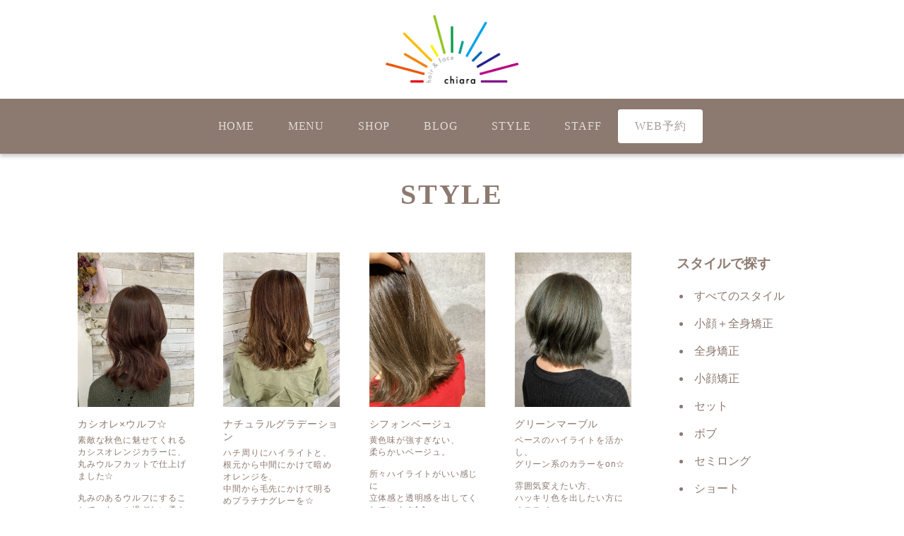

--- FILE ---
content_type: text/html; charset=UTF-8
request_url: https://chiara.jp/archives/style_category/medium
body_size: 7822
content:
<!DOCTYPE html>
<html lang="ja"
	itemscope 
	itemtype="http://schema.org/WebSite" 
	prefix="og: http://ogp.me/ns#"  class="no-js">
<head>
	<meta charset="UTF-8">
	<meta name="viewport" content="width=device-width, initial-scale=1">
	<title>ミディアム｜chiara（キアラ）｜兵庫県姫路市の美容室</title>
	<link rel="stylesheet" href="https://chiara.jp/wp/wp-content/themes/allinone_b/style.css?1.02">
	
		
<script src="//ajax.googleapis.com/ajax/libs/jquery/1.11.1/jquery.min.js"></script>
<script src="https://maps.googleapis.com/maps/api/js?key=AIzaSyBwOitZlCZcVEj1UeWLSFJwJ2Golc3K5jE"></script>
<script type="text/javascript" src="https://chiara.jp/wp/wp-content/js/gmap.js"></script>
<script type="text/javascript" src="https://chiara.jp/wp/wp-content/js/jquery.colorbox.js"></script>
<script type="text/javascript" src="https://chiara.jp/wp/wp-content/js/ofi.min.js"></script>
<script>
	$(document).ready(function(){
		//URLのハッシュ値を取得
		var urlHash = location.hash;
		//ハッシュ値があればページ内スクロール
		if(urlHash) {
			//スクロールを0に戻す
			$('body,html').stop().animate({scrollTop:0}, 5);
		};
	});
	$(window).load(function(){
		//URLのハッシュ値を取得
		var urlHash = location.hash;
		//ハッシュ値があればページ内スクロール
		if(urlHash) {
			setTimeout(function () {
				//ロード時の処理を待ち、時間差でスクロール実行
				scrollToAnker(urlHash) ;
			}, 100);
		};
	});
	//通常のクリック時
	$(function(){
		$('a[href^=#]').click(function(e) {
			//ページ内リンク先を取得
			href = $(this).attr("href")
			href = href.substr(href.indexOf('#'));
			//リンク先が#か空だったらhtmlに
			var hash = href == "#" || href == "" ? 'html' : href;
			//スクロール実行
			scrollToAnker(hash);
			//リンク無効化
			e.preventDefault();
		});
	})
	//通常のクリック時
	$(function(){
		$('a[href*=#]').click(function(e) {
			var url = document.URL.replace(document.URL.substr(document.URL.indexOf('#')), "");
			var href = $(this).attr("href").replace($(this).attr("href").substr($(this).attr("href").indexOf('#')), "");
			if(href == url) {
				//ページ内リンク先を取得
				href = $(this).attr("href")
				href = href.substr(href.indexOf('#'));
				//リンク先が#か空だったらhtmlに
				var hash = href == "#" || href == "" ? 'html' : href;
				//スクロール実行
				scrollToAnker(hash);
				//リンク無効化
				e.preventDefault();
			};
		});
	})
	// 関数：スムーススクロール
	// 指定したアンカー(#ID)へアニメーションでスクロール
	function scrollToAnker(hash) {
		var target = $(hash);
		if(target[0]) {
			var position = target.offset().top - 100;
			$('body,html').stop().animate({scrollTop:position}, 500);
		}
	};

	$(document).ready(function(){
		$(".group").colorbox({rel:'group',maxWidth:'96%',maxHeight:'96%'});
		
		$(window).on('load scroll', function(){
			if( $(window).scrollTop() > 0 ) {
				$('#page_top').fadeIn();
				$('.site-header-main').addClass('scroll');
			} else {
				$('#page_top').fadeOut();
				$('.site-header-main').removeClass('scroll');
			}
		});
	});
</script>

<script>
//スマホメニューナビ
$(document).ready(function() {
	$('.menu-toggle, .site-header-menu').click(function () {
		$toggle = $('.site-header-main');
		$toggle.toggleClass('open');
		//$('.site-header-menu').animate({ width: 'toggle' });
		//$('.main-navigation').animate({ width: 'toggle' });
	});
});
$(function(){
	$('a[href="#submenu-toggle"]').click(function () {
		$index = $('a[href="#submenu-toggle"]').index(this);
		$('a[href="#submenu-toggle"]').each(function(i){
			if(i != $index) {
				$(this).next('.sub-menu').hide();
				$(this).removeClass('open');
			}
		})
		$(this).next('.sub-menu').slideToggle();
		$(this).toggleClass('open');
		return false;
	});
});
</script>
<script type="text/javascript" src="https://chiara.jp/wp/wp-content/js/jquery.flexslider-min.js"></script>
<script>
	$(function() {
		$('.flexslider').flexslider({
			animation: 'fade',
			controlNav: false,
			prevText:'<i class="ico icon-left-open-big"></i>',
			nextText:'<i class="ico icon-right-open-big"></i>',
			slideshowSpeed: 5000

		});
	});
</script>
<!-- Global site tag (gtag.js) - Google Analytics -->
<script async src="https://www.googletagmanager.com/gtag/js?id=UA-172734532-1"></script>
<script>
  window.dataLayer = window.dataLayer || [];
  function gtag(){dataLayer.push(arguments);}
  gtag('js', new Date());

  gtag('config', 'UA-172734532-1');
</script>
		
	<script type="text/javascript" src="https://chiara.jp/wp/wp-content/js/masonry.pkgd.min.js"></script>
	<script>
		jQuery(window).load(function(){
		$( '.home_main' ).masonry({
			itemSelector: '.home_block'
		 });
		});
	</script>
	
	
<!-- All in One SEO Pack 2.3.11.4 by Michael Torbert of Semper Fi Web Design[238,282] -->
<meta name="robots" content="noindex,follow" />

<link rel="canonical" href="https://chiara.jp/archives/style_category/medium" />
<!-- /all in one seo pack -->
<link rel='dns-prefetch' href='//s0.wp.com' />
<link rel='dns-prefetch' href='//maxcdn.bootstrapcdn.com' />
<link rel='dns-prefetch' href='//s.w.org' />
<link rel="alternate" type="application/rss+xml" title="chiara（キアラ）｜兵庫県姫路市の美容室 &raquo; ミディアム スタイル のフィード" href="https://chiara.jp/archives/style_category/medium/feed" />
		<script type="text/javascript">
			window._wpemojiSettings = {"baseUrl":"https:\/\/s.w.org\/images\/core\/emoji\/11\/72x72\/","ext":".png","svgUrl":"https:\/\/s.w.org\/images\/core\/emoji\/11\/svg\/","svgExt":".svg","source":{"concatemoji":"https:\/\/chiara.jp\/wp\/wp-includes\/js\/wp-emoji-release.min.js?ver=4.9.26"}};
			!function(e,a,t){var n,r,o,i=a.createElement("canvas"),p=i.getContext&&i.getContext("2d");function s(e,t){var a=String.fromCharCode;p.clearRect(0,0,i.width,i.height),p.fillText(a.apply(this,e),0,0);e=i.toDataURL();return p.clearRect(0,0,i.width,i.height),p.fillText(a.apply(this,t),0,0),e===i.toDataURL()}function c(e){var t=a.createElement("script");t.src=e,t.defer=t.type="text/javascript",a.getElementsByTagName("head")[0].appendChild(t)}for(o=Array("flag","emoji"),t.supports={everything:!0,everythingExceptFlag:!0},r=0;r<o.length;r++)t.supports[o[r]]=function(e){if(!p||!p.fillText)return!1;switch(p.textBaseline="top",p.font="600 32px Arial",e){case"flag":return s([55356,56826,55356,56819],[55356,56826,8203,55356,56819])?!1:!s([55356,57332,56128,56423,56128,56418,56128,56421,56128,56430,56128,56423,56128,56447],[55356,57332,8203,56128,56423,8203,56128,56418,8203,56128,56421,8203,56128,56430,8203,56128,56423,8203,56128,56447]);case"emoji":return!s([55358,56760,9792,65039],[55358,56760,8203,9792,65039])}return!1}(o[r]),t.supports.everything=t.supports.everything&&t.supports[o[r]],"flag"!==o[r]&&(t.supports.everythingExceptFlag=t.supports.everythingExceptFlag&&t.supports[o[r]]);t.supports.everythingExceptFlag=t.supports.everythingExceptFlag&&!t.supports.flag,t.DOMReady=!1,t.readyCallback=function(){t.DOMReady=!0},t.supports.everything||(n=function(){t.readyCallback()},a.addEventListener?(a.addEventListener("DOMContentLoaded",n,!1),e.addEventListener("load",n,!1)):(e.attachEvent("onload",n),a.attachEvent("onreadystatechange",function(){"complete"===a.readyState&&t.readyCallback()})),(n=t.source||{}).concatemoji?c(n.concatemoji):n.wpemoji&&n.twemoji&&(c(n.twemoji),c(n.wpemoji)))}(window,document,window._wpemojiSettings);
		</script>
		<style type="text/css">
img.wp-smiley,
img.emoji {
	display: inline !important;
	border: none !important;
	box-shadow: none !important;
	height: 1em !important;
	width: 1em !important;
	margin: 0 .07em !important;
	vertical-align: -0.1em !important;
	background: none !important;
	padding: 0 !important;
}
</style>
<link rel='stylesheet' id='hugeit-lightbox-css-css'  href='https://chiara.jp/wp/wp-content/plugins/lightbox/css/frontend/lightbox.css?ver=4.9.26' type='text/css' media='all' />
<link rel='stylesheet' id='sb_instagram_styles-css'  href='https://chiara.jp/wp/wp-content/plugins/instagram-feed/css/sb-instagram.min.css?ver=1.5.1' type='text/css' media='all' />
<link rel='stylesheet' id='sb-font-awesome-css'  href='https://maxcdn.bootstrapcdn.com/font-awesome/4.7.0/css/font-awesome.min.css' type='text/css' media='all' />
<link rel='stylesheet' id='jetpack-widget-social-icons-styles-css'  href='https://chiara.jp/wp/wp-content/plugins/jetpack/modules/widgets/social-icons/social-icons.css?ver=20170506' type='text/css' media='all' />
<link rel='stylesheet' id='jetpack_css-css'  href='https://chiara.jp/wp/wp-content/plugins/jetpack/css/jetpack.css?ver=6.2.5' type='text/css' media='all' />
<script type='text/javascript' src='https://chiara.jp/wp/wp-includes/js/jquery/jquery.js?ver=1.12.4'></script>
<script type='text/javascript' src='https://chiara.jp/wp/wp-includes/js/jquery/jquery-migrate.min.js?ver=1.4.1'></script>
<script type='text/javascript' src='https://chiara.jp/wp/wp-content/plugins/lightbox/js/frontend/froogaloop2.min.js?ver=4.9.26'></script>
<link rel='https://api.w.org/' href='https://chiara.jp/wp-json/' />
<link rel="EditURI" type="application/rsd+xml" title="RSD" href="https://chiara.jp/wp/xmlrpc.php?rsd" />
<link rel="wlwmanifest" type="application/wlwmanifest+xml" href="https://chiara.jp/wp/wp-includes/wlwmanifest.xml" /> 
<meta name="generator" content="WordPress 4.9.26" />

<link rel='dns-prefetch' href='//v0.wordpress.com'/>
<style type='text/css'>img#wpstats{display:none}</style><link rel="icon" href="https://chiara.jp/wp/wp-content/uploads/2020/07/cropped-favicon-32x32.jpg" sizes="32x32" />
<link rel="icon" href="https://chiara.jp/wp/wp-content/uploads/2020/07/cropped-favicon-192x192.jpg" sizes="192x192" />
<link rel="apple-touch-icon-precomposed" href="https://chiara.jp/wp/wp-content/uploads/2020/07/cropped-favicon-180x180.jpg" />
<meta name="msapplication-TileImage" content="https://chiara.jp/wp/wp-content/uploads/2020/07/cropped-favicon-270x270.jpg" />
	
</head>

<body class="archive tax-style_category term-medium term-8 wp-custom-logo drawer drawer--left page-%e3%82%ab%e3%82%b7%e3%82%aa%e3%83%acx%e3%82%a6%e3%83%ab%e3%83%95%e2%98%86">
<div id="page" class="site">
		<!-- ヘッダー -->
				<header id="masthead" class="site-header" role="banner">
			<div class="site-header-main">
				<!-- ロゴ・店舗名-->
				<div class="site-branding">
					
					<div class="header_logo">	
		<a href="https://chiara.jp/"><img src="https://chiara.jp/wp/wp-content/uploads/2018/05/logo.png" alt="chiara（キアラ）｜兵庫県姫路市の美容室" /></a>
</div>
					<!-- ナビゲーション -->
					<div class="sp_btn">
	<button id="menu-toggle" class="menu-toggle">MENU</button>
</div>

<div id="site-header-menu" class="site-header-menu">
	<nav id="site-navigation" class="main-navigation" role="navigation">
		<div class="menu-menu-container">
						<ul id="menu-menu" class="primary-menu"><li id="menu-item-14" class="foot_menu_item menu-item menu-item-type-post_type menu-item-object-page menu-item-home menu-item-14 osukina_class"><a href="https://chiara.jp/">HOME</a></li>
<li id="menu-item-474" class="menu-item menu-item-type-post_type menu-item-object-page menu-item-474 osukina_class"><a href="https://chiara.jp/menu">MENU</a></li>
<li id="menu-item-477" class="foot_menu_item menu-item menu-item-type-post_type menu-item-object-shops menu-item-477 osukina_class"><a href="https://chiara.jp/archives/shops/shop1">SHOP</a></li>
<li id="menu-item-25" class="menu-item menu-item-type-post_type menu-item-object-page current_page_parent menu-item-25 osukina_class"><a href="https://chiara.jp/blog">BLOG</a></li>
<li id="menu-item-26" class="menu-item menu-item-type-post_type menu-item-object-page menu-item-26 osukina_class"><a href="https://chiara.jp/style">STYLE</a></li>
<li id="menu-item-475" class="menu-item menu-item-type-post_type menu-item-object-page menu-item-475 osukina_class"><a href="https://chiara.jp/staff">STAFF</a></li>
<li id="menu-item-733" class="web_reserve reverse_color foot_menu_item menu-item menu-item-type-post_type menu-item-object-webreserve menu-item-733 osukina_class"><a target="_blank" href="https://beauty.hotpepper.jp/kr/slnH000703559/coupon/">WEB予約</a></li>
</ul> 
		</div>
	</nav><!-- .main-navigation -->
</div>
<div id="site-footer-menu" class="site-footer-menu">
	<nav id="site-navigation" class="main-navigation" role="navigation">
		<ul id="menu-menu" class="primary-menu"><li class="foot_menu_item menu-item menu-item-type-post_type menu-item-object-page menu-item-home menu-item-14 osukina_class"><a href="https://chiara.jp/">HOME</a></li>
<li class="menu-item menu-item-type-post_type menu-item-object-page menu-item-474 osukina_class"><a href="https://chiara.jp/menu">MENU</a></li>
<li class="foot_menu_item menu-item menu-item-type-post_type menu-item-object-shops menu-item-477 osukina_class"><a href="https://chiara.jp/archives/shops/shop1">SHOP</a></li>
<li class="menu-item menu-item-type-post_type menu-item-object-page current_page_parent menu-item-25 osukina_class"><a href="https://chiara.jp/blog">BLOG</a></li>
<li class="menu-item menu-item-type-post_type menu-item-object-page menu-item-26 osukina_class"><a href="https://chiara.jp/style">STYLE</a></li>
<li class="menu-item menu-item-type-post_type menu-item-object-page menu-item-475 osukina_class"><a href="https://chiara.jp/staff">STAFF</a></li>
<li class="web_reserve reverse_color foot_menu_item menu-item menu-item-type-post_type menu-item-object-webreserve menu-item-733 osukina_class"><a target="_blank" href="https://beauty.hotpepper.jp/kr/slnH000703559/coupon/">WEB予約</a></li>
</ul> 
	</nav><!-- .main-navigation -->
</div>					
				</div><!-- .site-header-main -->
			</div>	
					</header><!-- .site-header -->

	<div class="site-inner">
		<!-- スライドショー -->
				<div id="content" class="site-content clearfix">

	<h2 class="entry-title fadein">STYLE</h2>
	<div id="primary" class="content-area">
		<main id="main" class="site-main style_main">

								
								<ul class="style_list fadein">
					
					<li>
						<!--サムネイル画像-->
																		<div class="style_img">
							<a href="https://chiara.jp/wp/wp-content/uploads/2020/10/023764AA-33B8-4DF4-86C7-ECF7734E7D2B.jpeg" class="group">
							<img src="https://chiara.jp/wp/wp-content/uploads/2020/10/023764AA-33B8-4DF4-86C7-ECF7734E7D2B.jpeg" alt="カシオレ×ウルフ☆" class="lazy">
							</a>
						</div>
						
						<!--スタイル名-->
						<p class="style_title">カシオレ×ウルフ☆</p>

						<!--スタイル コメント-->
												<p class="style_comment">
							素敵な秋色に魅せてくれるカシスオレンジカラーに、丸みウルフカットで仕上げました☆<br />
<br />
丸みのあるウルフにすることで、クール過ぎない柔らかさを演出でき、深みのあるカシオレカラーで艶っぽい大人女子に♪♪						</p>
						
					</li>

					
					<li>
						<!--サムネイル画像-->
																		<div class="style_img">
							<a href="https://chiara.jp/wp/wp-content/uploads/2020/08/007E83E8-E503-4539-B065-1046C1B252FB.jpeg" class="group">
							<img src="https://chiara.jp/wp/wp-content/uploads/2020/08/007E83E8-E503-4539-B065-1046C1B252FB.jpeg" alt="ナチュラルグラデーション" class="lazy">
							</a>
						</div>
						
						<!--スタイル名-->
						<p class="style_title">ナチュラルグラデーション</p>

						<!--スタイル コメント-->
												<p class="style_comment">
							ハチ周りにハイライトと、<br />
根元から中間にかけて暗めオレンジを、<br />
中間から毛先にかけて明るめプラチナグレーを☆<br />
<br />
毛先ブリーチなしでも、色味や明るさを使い分けるだけで、ナチュラルにグラデーションカラーになります^ ^<br />
						</p>
						
					</li>

					
					<li>
						<!--サムネイル画像-->
																		<div class="style_img">
							<a href="https://chiara.jp/wp/wp-content/uploads/2020/08/D6A16062-52F2-4C3C-AE9B-10C828B9F4BD.jpeg" class="group">
							<img src="https://chiara.jp/wp/wp-content/uploads/2020/08/D6A16062-52F2-4C3C-AE9B-10C828B9F4BD.jpeg" alt="シフォンベージュ" class="lazy">
							</a>
						</div>
						
						<!--スタイル名-->
						<p class="style_title">シフォンベージュ</p>

						<!--スタイル コメント-->
												<p class="style_comment">
							黄色味が強すぎない、<br />
柔らかいベージュ。<br />
<br />
所々ハイライトがいい感じに<br />
立体感と透明感を出してくれています^ ^						</p>
						
					</li>

					
					<li>
						<!--サムネイル画像-->
																		<div class="style_img">
							<a href="https://chiara.jp/wp/wp-content/uploads/2020/08/25CA2A9F-3F0A-4BD6-A40B-5824FA5FC6B0.jpeg" class="group">
							<img src="https://chiara.jp/wp/wp-content/uploads/2020/08/25CA2A9F-3F0A-4BD6-A40B-5824FA5FC6B0.jpeg" alt="グリーンマーブル" class="lazy">
							</a>
						</div>
						
						<!--スタイル名-->
						<p class="style_title">グリーンマーブル</p>

						<!--スタイル コメント-->
												<p class="style_comment">
							ベースのハイライトを活かし、<br />
グリーン系のカラーをon☆<br />
<br />
雰囲気変えたい方、<br />
ハッキリ色を出したい方にオススメ♪						</p>
						
					</li>

					
				</ul>
						
			<!-- pager -->
			<div class="tablenav">
							</div>
			<!-- /pager -->

		</main><!-- .site-main -->

	</div><!-- .content-area -->
	
	<div class="gallery_side fl_r">
		<h3>スタイルで探す</h3>
		<ul> 
		<li class="cat-item"><a href="https://chiara.jp/style">すべてのスタイル</a></li>
			<li class="cat-item cat-item-58"><a href="https://chiara.jp/archives/style_category/%e5%b0%8f%e9%a1%94%ef%bc%8b%e5%85%a8%e8%ba%ab%e7%9f%af%e6%ad%a3" >小顔＋全身矯正</a>
</li>
	<li class="cat-item cat-item-57"><a href="https://chiara.jp/archives/style_category/%e5%85%a8%e8%ba%ab%e7%9f%af%e6%ad%a3" >全身矯正</a>
</li>
	<li class="cat-item cat-item-56"><a href="https://chiara.jp/archives/style_category/%e5%b0%8f%e9%a1%94%e7%9f%af%e6%ad%a3" >小顔矯正</a>
</li>
	<li class="cat-item cat-item-40"><a href="https://chiara.jp/archives/style_category/%e3%82%bb%e3%83%83%e3%83%88" >セット</a>
</li>
	<li class="cat-item cat-item-37"><a href="https://chiara.jp/archives/style_category/%e3%83%9c%e3%83%96" >ボブ</a>
</li>
	<li class="cat-item cat-item-36"><a href="https://chiara.jp/archives/style_category/%e3%82%bb%e3%83%9f%e3%83%ad%e3%83%b3%e3%82%b0" >セミロング</a>
</li>
	<li class="cat-item cat-item-7"><a href="https://chiara.jp/archives/style_category/short" >ショート</a>
</li>
	<li class="cat-item cat-item-8 current-cat"><a href="https://chiara.jp/archives/style_category/medium" >ミディアム</a>
</li>
	<li class="cat-item cat-item-9"><a href="https://chiara.jp/archives/style_category/long" >ロング</a>
</li>
		</ul>
	</div>

		</div><!-- .site-inner -->
	</div><!-- .site-content -->
		<div id="page_top"><a href="#page"><i class="fa fa-chevron-up"></i></a></div>
	<footer id="colophon" class="site-footer" role="contentinfo">
		<div class="site-info copyright">
			<span class="site-title">Copyright © chiara（キアラ）｜兵庫県姫路市の美容室 All Rights Reserved.</span>
		</div><!-- .site-info -->
	</footer><!-- .site-footer -->
    <script>
        objectFitImages('img.ofi');
    </script>
</div><!-- .site -->
	<div style="display:none">
	</div>
<script type='text/javascript' src='https://chiara.jp/wp/wp-content/plugins/lightbox/js/frontend/mousewheel.min.js?ver=1.0'></script>
<script type='text/javascript'>
/* <![CDATA[ */
var hugeit_resp_lightbox_obj = {"hugeit_lightbox_lightboxView":"view1","hugeit_lightbox_speed_new":"600","hugeit_lightbox_overlayClose_new":"true","hugeit_lightbox_loop_new":"true","hugeit_lightbox_fullwidth_effect":"false","hugeit_lightbox_thumbs":"false","hugeit_lightbox_showTitle":"true","hugeit_lightbox_showDesc":"false","hugeit_lightbox_showBorder":"false","hugeit_lightbox_imageframe":"frame_0","hugeit_lightbox_fullscreen_effect":"false","hugeit_lightbox_rightclick_protection":"true","hugeit_lightbox_arrows_hover_effect":"0","lightbox_open_close_effect":"0","hugeit_lightbox_view_info":"false"};
var hugeit_gen_resp_lightbox_obj = {"hugeit_lightbox_slideAnimationType":"effect_1","hugeit_lightbox_overlayDuration":"150","hugeit_lightbox_escKey_new":"false","hugeit_lightbox_keyPress_new":"false","hugeit_lightbox_arrows":"true","hugeit_lightbox_mouseWheel":"false","hugeit_lightbox_download":"false","hugeit_lightbox_showCounter":"false","hugeit_lightbox_nextHtml":"","hugeit_lightbox_prevHtml":"","hugeit_lightbox_sequence_info":"image","hugeit_lightbox_sequenceInfo":"of","hugeit_lightbox_width_new":"100","hugeit_lightbox_height_new":"100","hugeit_lightbox_videoMaxWidth":"790","hugeit_lightbox_slideshow_new":"false","hugeit_lightbox_slideshow_auto_new":"false","hugeit_lightbox_slideshow_speed_new":"2500","hugeit_lightbox_slideshow_start_new":"","hugeit_lightbox_slideshow_stop_new":"","hugeit_lightbox_watermark":"false","hugeit_lightbox_socialSharing":"false","hugeit_lightbox_facebookButton":"false","hugeit_lightbox_twitterButton":"false","hugeit_lightbox_googleplusButton":"false","hugeit_lightbox_pinterestButton":"false","hugeit_lightbox_linkedinButton":"false","hugeit_lightbox_tumblrButton":"false","hugeit_lightbox_redditButton":"false","hugeit_lightbox_bufferButton":"false","hugeit_lightbox_diggButton":"false","hugeit_lightbox_vkButton":"false","hugeit_lightbox_yummlyButton":"false","hugeit_lightbox_watermark_text":"WaterMark","hugeit_lightbox_watermark_textColor":"ffffff","hugeit_lightbox_watermark_textFontSize":"30","hugeit_lightbox_watermark_containerBackground":"000000","hugeit_lightbox_watermark_containerOpacity":"90","hugeit_lightbox_watermark_containerWidth":"300","hugeit_lightbox_watermark_position_new":"9","hugeit_lightbox_watermark_opacity":"70","hugeit_lightbox_watermark_margin":"10","hugeit_lightbox_watermark_img_src_new":"https:\/\/chiara.jp\/wp\/wp-content\/plugins\/lightbox\/images\/No-image-found.jpg","hugeit_lightbox_watermark_container_bg_color":"rgba(0,0,0,0.9)"};
var hugeit_resp_lightbox_plugins_url = "https:\/\/chiara.jp\/wp\/wp-content\/plugins\/lightbox\/images\/image_frames\/";
/* ]]> */
</script>
<script type='text/javascript' src='https://chiara.jp/wp/wp-content/plugins/lightbox/js/frontend/lightbox.js?ver=1.0'></script>
<script type='text/javascript'>
/* <![CDATA[ */
var lightbox_type = "new_type";
var ajaxUrl = "https:\/\/chiara.jp\/wp\/wp-admin\/admin-ajax.php";
/* ]]> */
</script>
<script type='text/javascript' src='https://chiara.jp/wp/wp-content/plugins/lightbox/js/frontend/custom.js?ver=1.0'></script>
<script type='text/javascript'>
/* <![CDATA[ */
var sb_instagram_js_options = {"sb_instagram_at":"4015629396.3a81a9f.6654de2bb6c741bda914213689e8ccc8"};
/* ]]> */
</script>
<script type='text/javascript' src='https://chiara.jp/wp/wp-content/plugins/instagram-feed/js/sb-instagram.min.js?ver=1.5.1'></script>
<script type='text/javascript' src='https://s0.wp.com/wp-content/js/devicepx-jetpack.js?ver=202603'></script>
<script type='text/javascript' src='https://chiara.jp/wp/wp-includes/js/wp-embed.min.js?ver=4.9.26'></script>
<script type='text/javascript' src='https://stats.wp.com/e-202603.js' async='async' defer='defer'></script>
<script type='text/javascript'>
	_stq = window._stq || [];
	_stq.push([ 'view', {v:'ext',j:'1:6.2.5',blog:'156728329',post:'0',tz:'9',srv:'chiara.jp'} ]);
	_stq.push([ 'clickTrackerInit', '156728329', '0' ]);
</script>
</body>
</html>


--- FILE ---
content_type: text/html; charset=UTF-8
request_url: https://chiara.jp/wp/wp-admin/admin-ajax.php
body_size: 13
content:
["","","",""]

--- FILE ---
content_type: text/css
request_url: https://chiara.jp/wp/wp-content/themes/allinone_b/style.css?1.02
body_size: 941
content:
/*
Theme Name: テーマB
Author: exceed system
Description: 枠で囲まれたエリアが画面上に配置されるテーマになります。
Version: 1.0
*/
@import url(../common.css);
@import url(../../css/colorbox.css);
@import url(../../css/flexslider.css);
@import url(../../css/font-awesome.min.css);
@import url(../../css/ico.css);

body {
	color: #8c796f;
}

.reverse_color {
	background-color: #8c796f;
	color: #fff;
}

.header_logo {
	margin-top: 20px;
	margin-bottom: 20px;
}

/* -----------------------------------

	ナビゲーション

----------------------------------- */
.menu-menu-container {
	background-color: currentColor;
    box-shadow: 0 4px 5px rgba(0, 0, 0, 0.2);	
	padding: 15px 0;
}

ul.primary-menu li a {
	opacity: 0.75;
	font-size: 16px;
}

.site-header-menu ul.primary-menu li:not(.web_reserve) {
	color: #FFF;
}

.site-header-menu ul.primary-menu li.reverse_color {
	background-color: #fff;
	color: #8c796f;
}
/* -----------------------------------

	レイアウト

----------------------------------- */

.home .content-area {
	max-width: 1200px;
	margin: 40px auto 80px;
}

/* -----------------------------------

	トップページ

----------------------------------- */

.home_block {
    border: 3px double;
    border-radius: 10px;
    font-size: 13px;
    line-height: 1.3em;
    margin-bottom: 3%;
    margin-left: 1.5%;
    margin-right: 1.5%;
    padding: 3%;
	width: 39.8%;
}

.home .shop_img {
	width: 100%;
}

.home .shop_info {
	width: 100%;
}

.facebook {
	max-width: 100%;
	min-height: 680px;
}


.top_title {
	font-size: 24px;
	margin-top: 0;
}

@media screen and (max-width: 768px) {
	
	.home_block {
		width: 90%;
	}
	
	.header_logo {
		margin-top: 0;
		margin-bottom: 0;
	}
	
	.top_title {
		font-size: 20px;
		margin-top: 10px;
	}
	
	/*
	.main-navigation {
		display: none;
	}
	
	.shop_img {
		width: 100%;
		text-align: center;
	}
	
	.shop_info {
		width: 100%;
	}
	
	.top_blog {
		width: 90%;
	}
	
	.facebook {
		width: 90%;
	}*/
	

	.menu-menu-container {
		padding: 0;
	}
	
}


--- FILE ---
content_type: text/css
request_url: https://chiara.jp/wp/wp-content/themes/common.css
body_size: 6178
content:

body {
	margin: 0;
	
	font-family: "メイリオ", Meiryo, "ヒラギノ角ゴ Pro W3", "Hiragino Kaku Gothic Pro",  "ＭＳ Ｐゴシック", "MS PGothic", sans-serif;
}

img {
	max-width: 100%;
	height: auto;
}

table {
	border-spacing: 0;
	table-layout: fixed;
}

a {
	color: inherit;
}

a:hover {
	opacity: 0.7;
}

.fl_l {
	float: left;
}

.fl_r {
	float: right;
}

.clear {
	clear: both;
}

.clearfix:after {
	content: "";
	clear: both;
	display: block;
	height: 0;
	visibility: hidden;
}

.d_sp {
	display: none;
}

.alignleft {
	display: inline;
	float: left;
	margin-right: 1.5em;
}
.alignright {
	display: inline;
	float: right;
	margin-left: 1.5em;
}
.aligncenter {
	clear: both;
	display: block;
	margin: 0 auto;
}

p {
	margin: 10px 0;
}

li {
	margin-bottom: 0.5em;
}

.ib {
	display: inline-block;
}

.main_color {
	color: #000;
	background-color: #fff;
}

.reverse_color {
	color: #fff;
	background-color: #000;
}


/* -----------------------------------

	レイアウト

----------------------------------- */

.site-inner {
	margin: 0 auto;
	padding: 0 5%;
	max-width: 1320px;
	position: relative;
}

#main .post:last-child {
	border: none;
}

.entry-title {
	font-family: "游明朝",YuMincho,"ヒラギノ明朝 ProN W3","Hiragino Mincho ProN","HG明朝E","ＭＳ Ｐ明朝","ＭＳ 明朝",serif;
	font-size: 2.5rem;
	line-height: 1.225;
	margin-bottom: 1.05em;
	text-align: center;
	letter-spacing: 0.07em;
}

.top_title {
	font-family: "游明朝",YuMincho,"ヒラギノ明朝 ProN W3","Hiragino Mincho ProN","HG明朝E","ＭＳ Ｐ明朝","ＭＳ 明朝",serif;
	text-align: center;
	letter-spacing: 0.05em;
	margin-bottom: 25px;
}

/* -----------------------------------

	ヘッダー

----------------------------------- */

.header_logo {
	margin-top: 30px;
	font-weight: bold;
	font-size: 20px;
}

.header_logo a {
	text-decoration: none;
	display: flex;
	align-items: center;
	justify-content: center;
	height: 100%;
}

.header_logo a img {
	max-width: 200px;
}

.header-image .flex-direction-nav a {
	height: 50px;
}

.header-image {
	font-size: 0;
	overflow: hidden;
	text-align: center;
}

.header-image img {
	width: 100%;
}

.header-image.flexslider {
	border-radius: 0;
	background: none;
	margin-bottom: 55px;
}

.header-image.flexslider .slides img {
	border-radius: 0;
	display: inline-block;
    width: auto;
}

.site-branding {
	text-align: center;
}

.menu-toggle {
	display: none;
}

.site-footer-menu {
	display: none;
}

/* -----------------------------------

	ナビゲーション

----------------------------------- */
ul.primary-menu ,
ul.sub-menu {
	padding: 0;
	list-style: none;
	text-align: center;
	font-size: 0;
}

ul.primary-menu>li {
	display: inline-block;
	vertical-align: top;
	position: relative;
}

ul.primary-menu>li a ,
.web_reserve>a {
	font-family: "游明朝",YuMincho,"ヒラギノ明朝 ProN W3","Hiragino Mincho ProN","HG明朝E","ＭＳ Ｐ明朝","ＭＳ 明朝",serif;
	text-decoration: none;
	display: block;
	padding: 0.8em 1.5em;
	font-size: 20px;
	letter-spacing: 0.05em;
	line-height: 1.4;
	white-space: nowrap;
}

.web_reserve {
	border-radius: 4px;
}

ul.sub-menu {
	display: none;
	position: absolute;
	top: 100%;
	left: 0;
	right: 0;
	z-index: 9;
}

.site-footer-menu ul.sub-menu {
	top: auto;
	bottom: 100%;
}

ul.sub-menu>li {
	background-color: rgba(255,255,255,0.75);
}

ul.sub-menu>li>a {
	font-size: 16px;
	padding-left: 0;
	padding-right: 0;
}

a[href="#submenu-toggle"] {
	position: relative;
    z-index: 10;
}

a[href="#submenu-toggle"]::after {
	content:"\f107";
	font-family: FontAwesome;
	font-size: 1.2em;
	line-height: 2.5;
	display: block;
	position: absolute;
	top: 0;
	right: 0.4em;
	transition: 0.5s;
	transform-origin: center;
}

a[href="#submenu-toggle"].open::after {
	transform: rotateX(180deg);
}

.site-footer-menu a[href="#submenu-toggle"]::after {
	content:"\f106";
	line-height: 50px;
}

/* -----------------------------------

	フッター

----------------------------------- */
#page_top {
	display: none;
	font-size: 32px;
	position: fixed;
	bottom: 20px;
	right: 10px;
	z-index: 999;
}

footer {
	clear: both;
	margin-top: 60px;
}

.copyright {
	display: block;
    font-size: 11px;
    margin-bottom: 10px;
    opacity: 0.7;
    text-align: center;
    width: 100%;
}

/* -----------------------------------

	トップページ

----------------------------------- */

/* コンセプト */
.top_concept {
	margin-bottom: 90px;
}

.top_concept p {
	text-align: center;
	line-height: 2em;
	letter-spacing: 0.05em;
}


/* キャンペーン */
.top_campagin {
	max-width: 600px;
	margin: 0 auto 80px;
}

.campaign_content {
	max-height: 50vh;
	overflow-y: auto;
}

.top_campagin p {
	font-size: 14px;
	line-height: 1.4em;
}

.top_blog_img {
	float: left;
	width: 30%;
	margin-right: 4%;
}

/* トップブログ */
.top_blog_article {
	border-bottom: 1px dotted;
	padding-bottom: 10px;
	margin-bottom: 15px;
	overflow: hidden;
}

.blog_thumb {
	float: left;
	margin: 0;
	margin-right: 12px;
}

.post .post-meta {
	font-size: 13px;
}

.top_blog {
	text-align: left;
}

.top_blog dl dt {
	font-size: 12px;
	opacity: 0.7;
	}
	
.top_blog dl dd {
	overflow: hidden;
	border-bottom: 1px dotted;
	padding-bottom: 15px;
	margin-left: 0;
	margin-bottom: 5px;
	font-size: 13px;
}

.top_blog_title {
	font-size: 16px;
	display: block;
	margin: 5px 0 0;
}

.top_blog_title a {
	text-decoration: none;
}

.top_blog .blog_thumb {
	width: 120px;
}

.top_blog .blog_thumb img {
	margin-top: 13px;
}

.top_calendar {
    max-width: 860px;
    margin: 0 auto 5.25em;
}

/* 店舗情報 */
.shop_content {
	max-width: 860px;
	margin: 0 auto 100px;
}

.shop_list {
	margin: 0;
	padding-left: 0;
	list-style: none;
}

.shop_list>li {
	margin-bottom: 50px;
	display: flex;
	align-items: flex-start;
	justify-content: space-between;
	flex-wrap: wrap;
}

.shop_img {
	text-align: center;
}
.shop_img img {
	max-width: 280px;
	margin-bottom: 15px;
}

table.shop_data {
	border: none;
	width: 100%;
}

table.shop_data th ,
table.shop_data td {
	border-bottom: 1px dotted;
}

table.shop_data th {
	width: 8em;
	padding: 7px;
	text-align: left;
}

table.shop_data th>.en {
    display: none;
}

table.shop_data td {
	padding: 7px;
}

table.shop_data td p:first-child {
	margin-top: 0;
}
table.shop_data td p:last-child {
	margin-bottom: 0;
}

.detail_btn {
	border: 1px solid;
	width: 200px;
	margin: 12px auto;
}

.detail_btn a {
	display: block;
	text-align: center;
	text-decoration: none;
	font-size: 16px;
	line-height: 1.6;
	padding: 0.5em 0;
	position: relative;
}

.detail_btn a::after {
	content: "\f105";
	font-family: FontAwesome;
	font-size: 24px;
	line-height: 0.75;
	display: block;
	position: absolute;
	top: calc(50% - 12px);
	right: 10px;
}
/* facebook */
.facebook {
	width: 40%;
	text-align: center;
}

.top_blog {
	width: 50%;
}

/* フリーエリア */
.top_freearea {
    margin: 0 auto 80px;
    max-width: 600px;
}

.front_instagram {
	margin-top: 70px;
}

/* -----------------------------------

	店舗情報

----------------------------------- */

.shop_main_img {
	margin-bottom: 100px;
	text-align: center;
}

.shop_img {
	width: 48%;
}

.shop_img img {
	max-width: 100%;
}

.shop_info {
	width: 48%;
}

.shop_map {
	margin-top: 20px;
}

.acf-map {
   width: 100%;
   height: 400px;
   border: #ccc solid 1px;
   margin: 20px 0;
	box-sizing: border-box;
}

.shop_map iframe {
	width: 100%;
}

.gallery .gallery-item a {
	padding: 4%;
	display: block;
}

.gallery .gallery-item img {
	border: none !important;
}

.other_shop_list {
	list-style: none;
	padding-left: 0;
	margin: 0;
	display: flex;
	flex-wrap: wrap;
	justify-content: space-between;
}

.other_shop_list li {
	width: 23.5%;
}

.other_shop_list li:nth-child(4n+2):last-child {
	margin-right: 51%;
}

.other_shop_list li:nth-child(4n+3):last-child {
	margin-right: 25.5%;
}

.other_shop_list li a {
	display: block;
	text-decoration: none;
	font-size: 14px;
}

/* -----------------------------------

	スタッフ

----------------------------------- */
ul.staff_list {
	list-style: none;
	display: flex;
	justify-content: center;
	flex-wrap: wrap;
	padding: 0;
}

ul.staff_list>li {
	vertical-align: top;
	letter-spacing: 0.05em;
	margin-bottom: 40px;
	text-align: center;
	width: 40%;
	margin: 0 5% 4%;
}

ul.staff_list.col3>li {
	width: 27%;
	margin: 0 3% 4%;
}

ul.staff_list.col3>li:nth-child(3n+1):last-child {
	margin-right: 70%;
}

ul.staff_list.col3>li:nth-child(3n+2):last-child {
	margin-right: 37%;
}

ul.staff_list>li span {
	margin: 0 0.5em;
	display: inline-block;
}

.staff_title {
	font-size: 16px;
	margin-bottom: 5px;
}

.staff_img {
	overflow: hidden;
}

.staff_img img {
	width: 100%;
	max-width: 200px;
}

.staff_name_en {
	font-size: 12px;
	opacity: 0.75;
	margin-top: 5px;
	margin-bottom: 10px;
}

.staff_job {
	margin-bottom: 10px;
}

.staff_comment {
	margin-bottom: 15px;
	font-size: 14px;
	line-height: 1.5em;
	text-align: left;
}

ul.sns_icon {
	padding: 0;
	text-align: left;
	letter-spacing: -0.4em;
	margin: 0;
}

ul.sns_icon li {
	display: inline-block;
	vertical-align: top;
	margin-right: 14px;
	margin-bottom: 7px;
	width: auto;
	margin-left: 0;
}
/* ------------------------------------------

	メニュー

   ------------------------------------------ */

.page-menu #main,
.post-type-archive-menu_list #main {
	margin: 0 auto 80px;
	max-width: 700px;	
}

.page-menu table,
.post-type-archive-menu_list table {
	width: 100%;
	border: none;
}

.page-menu table th,
.page-menu table td,
.post-type-archive-menu_list table th,
.post-type-archive-menu_list table td {
	border-bottom: 1px dotted;
}

.page-menu table th,
.post-type-archive-menu_list table th {
	padding: 10px;
}

.page-menu table td,
.post-type-archive-menu_list table td {
	padding: 10px;
}

.page-menu .menu_title,
.post-type-archive-menu_list .menu_title {
	text-align: center;
	margin-bottom: 7px;
	font-size: 1.5em;
}

.page-menu .menu_title .menu_description,
.post-type-archive-menu_list .menu_title .menu_description {
	font-size: 0.6em;
	font-weight: normal;
	color: #848484;
	display: block;
	margin: 0 0.5em;
	vertical-align: baseline;
	line-height: 1.37em;
}

.page-menu table th,
.post-type-archive-menu_list table th {
	text-align: left;
}

.page-menu table td,
.post-type-archive-menu_list table td {
	text-align: right;
	min-width: 140px;
}

.page-menu table,
.post-type-archive-menu_list table {
	margin-bottom: 50px;
}

.menu_s {
	display: block;
	font-size: 12px;
	color: #848484;
	font-weight: normal;
}

.menu_s p:first-child {
	margin-top: 0;
}

.menu_s p:last-child {
	margin-bottom: 0;
}

.menu_option {
	display: inline-block;
}

.menu_price_txt {
	display: inline-block;
}


.menu_detail_l_up th,
.menu_detail_l_up td {
	border-bottom:  none !important;
	padding-bottom: 0 !important;
}

.menu_detail_l_down td {
	text-align: left !important;
}

.menu_detail_l_down table {
	margin: 0 !important;
}

.menu_detail_l_down table th,
.menu_detail_l_down table td {
	border-bottom:  none !important;
}

/* -----------------------------------

	ヘアスタイルギャラリー

----------------------------------- */

.page-style .site-content,
.tax-style_category .site-content {
	max-width: 1200px;
	margin-left: auto;
	margin-right: auto;
	padding-left: 4%;
	padding-right: 4%;
}

.page-style .content-area,
.tax-style_category .content-area {
	width: 74%;
	float: left;
}

.gallery_side {
	width: 20%;
}

.gallery_side ul {
	padding-left: 20px;
}

.gallery_side ul li {
	margin-right: 4%;
	padding: 5px;	
}

.gallery_side ul a {
	text-decoration: none;
}

ul.style_list {
	list-style: none;
	text-align: left;
	letter-spacing: -0.4em;
	padding: 0;
}

ul.style_list li {
	display: inline-block;
	letter-spacing: 0.05em;
	margin-bottom: 20px;
	margin-right: 5.3%;
	vertical-align: top;
	width: 21%;
}

ul.style_list li:nth-child(4n) {
	margin-right: 0;
}

.style_title {
	font-size: 14px;
	margin-top: 12px;
	margin-bottom: 5px;
}

.style_comment {
	margin-top: 5px;
	font-size: 12px;
}

.ready_txt {
	margin-left: 35%;
}

/* -----------------------------------

	ブログ

----------------------------------- */

.blog .site-content,
.single-post .site-content,
.date .site-content,
.category .site-content,
.category .site-content {
	max-width: 1100px;
	margin-left: auto;
	margin-right: auto;
}

.blog .content-area,
.single-post .content-area,
.date .content-area,
.category .content-area {
	width: 70%;
	float: left;
}

.blog .sidebar,
.single-post .sidebar,
.date .sidebar,
.category .sidebar,
.single-campaigns .sidebar {
	width: 25%;
	float: right;
}

.blog .post h2 a,
.single-post .post h2 a,
.date .post h2 a,
.category .post h2 a,
.single-campaigns .post h2 a,
#main .hentry h2 a {
	text-decoration: none;
}

#main .post,
#main .hentry {
	overflow: hidden;
	border-bottom: 1px dotted;
	padding-bottom: 15px;
	margin-bottom: 10px;
}

.post table {
	max-width: 100%;
}


.nav-previous .post-title {
	font-size: 14px;
}

.gallery {
	clear: both;
}

.gallery-item {
	font-size: 13px;
}

#content .gallery {
	display: flex;
	justify-content: flex-start;
	flex-wrap: wrap;
}

#content dl.gallery-item {
	width: 24%;
	margin-right: 1%;
	float: none;
}


.tablenav {
	text-align: center;
	margin-top: 50px;
}

.tablenav a,
.tablenav span {
	display: inline-block;
	border: 1px solid #CCC;
	padding: 5px 10px;
	color: #666;
	border-radius: 2px;
}

.tablenav a {
	text-decoration: none;
}

.tablenav span.current {
	border: none;
	background-color: #999;
	color: #FFF;
}

.tablenav a.next,
.tablenav a.prev {
	border: none;
}
/* -----------------------------------

	リクルート

----------------------------------- */

.recruit_info {
	max-width: 600px;
	margin: 0 auto;
}

.recruit_top_concept {
	margin-bottom: 60px;
	margin-top: 50px;
}

table.recruit_data th {
	padding: 15px 15px 15px 0;;
	vertical-align: top;
	border-bottom: 1px dotted;
	text-align: left;
	min-width: 100px;
}

table.recruit_data td {
	padding: 15px;
	vertical-align: top;
	border-bottom: 1px dotted;
}

table.recruit_data td p {
	margin-top: 0;
}

table.recruit_data td p:last-child {
	margin-bottom: 0;
}

@media screen and (max-width: 860px) {
	.flexslider:hover .flex-direction-nav .flex-nav-prev .flex-prev ,
	.flex-direction-nav .flex-nav-prev .flex-prev {
		opacity: 0;
		left: -50px;
	}
	.flexslider:hover .flex-direction-nav .flex-nav-next .flex-next ,
	.flex-direction-nav .flex-nav-next .flex-next {
		opacity: 0;
		right: -50px;
	}
}
@media screen and (max-width: 768px) {

	.fl_l,
	.fl_r {
		float: none;
	}
	
	.d_sp {
		display: block;
	}
	
	.site-header-main {
		box-shadow: 0 0 5px 0 rgba(0,0,0,0.3);
		width: 100%;
		height: 58px;
		position: fixed;
		top: 0;
		left: 0;
		z-index: 9999;
	}
	
	.site-header-main::before {
		content: "";
		display: block;
		width: 100%;
		background-color: #fff;
		opacity: 0.3;
		position: absolute;
		top: 0;
		bottom: 0;
		left: 0;
		z-index: -1;
		transition: 0.5s;
	}
	
	.site-header-main.scroll::before {
		opacity: 0.75;
	}
	
	.header_logo {
		margin: 0;
		position: absolute;
		top: 5px;
		bottom: 5px;
		left: 0;
		right: 0;
	}
	
	.header_logo img {
		max-width: 200px;
		max-height: 100%;
	}
	
	.sp_btn {
		line-height: 1;
		height: 100%;
	}
	
	.menu-toggle {
		display: inline-block;
		font-size: 10px;
		line-height: 1;
		width: 42px;
		color: #999;
		background: linear-gradient(transparent 14px, currentColor 14px, currentColor 16px, transparent 16px) no-repeat center rgba(255,255,255,0.8);
		background-size: 28px 100%;
		padding: 28px 0 2px;
		border: 1px solid #999;
		border-radius: 5px;
		cursor: pointer;
		position: absolute;
		top: 50%;
		right: 5px;
		z-index: 2;
		outline: none;
		transform: translateY(-50%);
		transition: 0.5s;
	}
	
	.site-header-main.open .menu-toggle {
		background-image: none;
		right: calc(50vw + 5px);
	}
	
	.menu-toggle::before, .menu-toggle::after {
		content: "";
		width: 28px;
		height: 2px;
		background-color: currentColor;
		position: absolute;
		left: 6px;
		transform-origin: center;
		transition: 0.5s;
	}
	
	.menu-toggle::before {
		top: 6px;
	}
	
	.menu-toggle::after {
		top: 22px;
	}
	
	.site-header-main.open .menu-toggle::before {
		top: 14px;
		transform: rotate(45deg);
	}
	
	.site-header-main.open .menu-toggle::after {
		top: 14px;
		transform: rotate(-45deg);
	}
	
	ul.primary-menu>li a ,
	.web_reserve>a {
		font-size: 14px;
	}
	
	ul.primary-menu>li.web_reserve {
		border-radius: 0;
	}
	
	.site-header-menu {
		width: 0;
		height: 100vh;
		opacity: 0;
		position: absolute;
		top: 0;
		right: 0;
		transition: 0.5s;
		z-index: 1;
	}
	
	.site-header-menu::before {
		content: "";
		display: block;
		width: 100%;
		background-color: #000;
		opacity: 0.75;
		position: absolute;
		top: 0;
		bottom: 0;
		left: 0;
		z-index: -1;
	}
	
	.site-header-main.open .site-header-menu {
		width: 100vw;
		opacity: 1;
	}
	
	.main-navigation::before {
		content: "";
		display: block;
		width: 100%;
		background-color: #fff;
		opacity: 0.9;
		position: absolute;
		top: 0;
		bottom: 0;
		left: 0;
		z-index: -1;
	}
	
	.site-header-menu .main-navigation {
		width: 0;
		opacity: 0;
		position: absolute;
		top: 0;
		bottom: 52px;
		right: 0;
		transition: 0.5s;
		overflow-y: auto;
	}
	
	.site-header-main.open .site-header-menu .main-navigation {
		width: 50vw;
		opacity: 1;
	}
	
	.site-header-menu ul.primary-menu>li {
		display: list-item;
	}
	
	.site-header-menu ul.primary-menu>li:not(:last-child) ,
	.site-footer-menu ul.sub-menu>li {
		border-bottom: 1px dashed #ccc;
	}
	
	.site-header-menu ul.sub-menu>li {
		border-top: 1px dashed #ccc;
	}
	
	.site-header-menu ul.sub-menu {
		position: static;
	}
	
	.site-footer-menu {
		display: block;
		width: 100%;
		position: fixed;
		bottom: 0;
		left: 0;
		z-index: 999;
	}
	
	.site-footer-menu .main-navigation {
		box-shadow: 0 0 5px 0 rgba(0,0,0,0.3);
		opacity: 0.8;
	}
	
	.site-footer-menu .main-navigation ul.primary-menu {
		display: flex;
		justify-content: space-between;
	}
	
	.site-footer-menu .main-navigation ul.primary-menu>li {
		flex-grow: 1;
	}
	
	.site-footer-menu .main-navigation ul.primary-menu>li:not(:last-child) {
		border-right: 1px solid #ccc;
	}
	
	.site-footer-menu .main-navigation ul.primary-menu>li:not(.foot_menu_item) {
		display: none;
	}
	
	.site-footer-menu .main-navigation ul.primary-menu>li a {
		font-size: 12px;
		padding: 1.5em 0;
	}
	
	.site-footer-menu ul.sub-menu {
		box-shadow: 0 0 5px 0 rgba(0,0,0,0.3);
		z-index: -1;
	}
	
	.site-footer-menu ul.sub-menu>li {
		background-color: #fff;
	}
	#page_top {
		font-size: 24px;
		bottom: 65px;
	}
	
	footer {
		margin-bottom: 55px;
	}
	
	body:not(.home) .site-content {
	}
	
	.site-header {
		padding-top: 58px;
	}

    .shop_list>li {
        display: list-item;
    }

	.shop_img {
		width: 100%;
		text-align: center;
	}
	
	.shop_info {
		width: 100%;
	}

	.detail_btn>a {
		font-size: 14px;
	}
	
	.top_blog {
		width: 100%;
	}
	
	.facebook {
		width: 100%;
		margin-bottom: 60px;
	}
	
	.blog .content-area, .single-post .content-area, .date .content-area, .category .content-area {
		float: none;
		width: 92%;
		padding-left: 4%;
		padding-right: 4%;
	}
	
	.blog .sidebar, .single-post .sidebar, .date .sidebar, .category .sidebar {
   		float: none;
		width: 92%;
		padding-left: 4%;
		padding-right: 4%;
	}
	
	ul.style_list li {
		width: 29.7%;
	}
	
	ul.style_list li:nth-child(4n) {
		margin-right: 5.3%;
	}
	
	ul.style_list li:nth-child(3n) {
		margin-right: 0;
	}
	
	.page-style .content-area,
	.tax-style_category .content-area {
		width: 92%;
		padding-left: 4%;
		padding-right: 4%;
		float: none;
	}

	.gallery_side {
		width: 92%;
		padding-left: 4%;
		padding-right: 4%;
	}
	
	.staff_list ul.sns_icon {
		text-align: left;
	}
	
	.staff_list ul.sns_icon li {
		width: auto;
		display: inline-block;
		margin-right: 12px;
		
	}
	
	.ready_txt {
		margin-left: 0;
	}
	
	.menu_detail_l_down table td:nth-child(1) {
		padding-bottom: 0 !important;
	}
	
}
@media screen and (max-width: 480px) {
	
	.top_concept p {
		text-align: left;
		font-size: 14px;
	}
	
	table.shop_data {
		font-size: 14px;
	}
	
	table.shop_data th {
		width: 4.5em;
	}
	
	.other_shop_list li {
		width: 48%;
	}

	.other_shop_list li:nth-child(4n+2):last-child {
		margin-right: 0;
	}

	.other_shop_list li:nth-child(4n+3):last-child {
		margin-right: 0;
	}

	ul.style_list li {
		width: 46%;
		margin-right: 7%;
	}
	
	ul.style_list li:nth-child(4n) {
		margin-right: 0;
	}
	
	ul.style_list li:nth-child(3n) {
		margin-right: 7%;
	}
	
	ul.style_list li:nth-child(2n) {
		margin-right: 0;
	}
	
	ul.staff_list>li ,
	ul.staff_list.col3>li {
		width: 100%;
		margin-right: 0;
		margin-left: 0;
	}
	
	.facebook .fb-page {
		max-width: 260px;
	}
	
	.page-menu table th,
	.post-type-archive-menu_list table th {
		font-size: 14px;
	}
	
	.page-menu table td,
	.post-type-archive-menu_list table td {
		font-size: 14px;
		min-width: 7em;
	}
	
	#content .gallery {
		margin-top: 20px;
	}
	
	#content dl.gallery-item {
		width: 48%;
		margin-right: 0;
		margin-top: 0;
		margin-bottom: 0;
	}
	
	.gallery-item {
		font-size: 12px;
	}
	
	.top_freearea,
	.top_freearea div {
		text-align: left !important;
	}
	
	.top_freearea h2 {
		text-align: center !important;
	}
	
	ul.staff_list li {
		margin-bottom: 40px;
	}
	
	.blog_thumb {
		width: 80px !important;
	}
	
	ul.staff_list.col3 > li:nth-child(3n+1):last-child {
		margin-right: 0;
	}
	
	ul.staff_list.col3>li:nth-child(3n+2):last-child {
		margin-right: 0;
	}
	
	table.recruit_data th {
		display: block;
		border-bottom: none;
		padding-bottom: 0;
	}

	table.recruit_data td {
		display: block;
		padding-top: 5px;
		padding-left: 0;
	}

}
/*カレンダー*/

#ai1ec-container {
	margin: 2em 0.5em;
}
.timely {
    color: inherit !important;
}
.timely .ai1ec-btn-default {
	border: none !important;
    background-color: transparent !important;
    color: inherit !important;
}
.ai1ec-title-buttons .ai1ec-btn-group {
	margin-left: 0;
}
.ai1ec-date a ,
.ai1ec-minical-trigger {
	pointer-events: none;
	cursor: default;
}
.ai1ec-prev-year ,
.ai1ec-next-year ,
.ai1ec-calendar-toolbar ,
.ai1ec-pull-left ,
.ai1ec-pull-right {
	display: none !important;
}

.ai1ec-event-container {
	pointer-events: none;
}

.ai1ec-month-view .ai1ec-date {
    font-size: 0.875rem !important;
    height: 0.875rem !important;
    line-height: 1 !important;
}

.ai1ec-month-view .ai1ec-event {
	height: auto !important;
	white-space: normal !important;
}

--- FILE ---
content_type: text/css
request_url: https://chiara.jp/wp/wp-content/css/ico.css
body_size: 1840
content:
@font-face {
  font-family: 'ico';
  src: url('../fonts/ico.eot?43485359');
  src: url('../fonts/ico.eot?43485359#iefix') format('embedded-opentype'),
url('../fonts/ico.woff?43485359') format('woff'),
url('../fonts/ico.ttf?43485359') format('truetype'),
url('../fonts/ico.svg?43485359#ico') format('svg');
  font-weight: normal;
  font-style: normal;
}
/* Chrome hack: SVG is rendered more smooth in Windozze. 100% magic, uncomment if you need it. */
/* Note, that will break hinting! In other OS-es font will be not as sharp as it could be */
/*
@media screen and (-webkit-min-device-pixel-ratio:0) {
  @font-face {
    font-family: 'ico';
    src: url('../font/ico.svg?43485359#ico') format('svg');
  }
}
*/
 
 [class^="icon-"]:before, [class*=" icon-"]:before {
  font-family: "ico";
  font-style: normal;
  font-weight: normal;
  speak: none;
 
  display: inline-block;
  text-decoration: inherit;
  width: 1em;
  margin-right: .2em;
  text-align: center;
  /* opacity: .8; */
 
  /* For safety - reset parent styles, that can break glyph codes*/
  font-variant: normal;
  text-transform: none;
     
  /* fix buttons height, for twitter bootstrap */
  line-height: 1em;
 
  /* Animation center compensation - margins should be symmetric */
  /* remove if not needed */
  margin-left: .2em;
 
  /* you can be more comfortable with increased icons size */
  /* font-size: 120%; */
 
  /* Uncomment for 3D effect */
  /* text-shadow: 1px 1px 1px rgba(127, 127, 127, 0.3); */
}
 
.icon-spin1:before { content: '\e800'; } /* '' */
.icon-mail:before { content: '\e801'; } /* '' */
.icon-search:before { content: '\e802'; } /* '' */
.icon-mail-alt:before { content: '\e803'; } /* '' */
.icon-heart-empty:before { content: '\e804'; } /* '' */
.icon-star-empty:before { content: '\e805'; } /* '' */
.icon-plus-1:before { content: '\e806'; } /* '' */
.icon-user:before { content: '\e807'; } /* '' */
.icon-camera:before { content: '\e808'; } /* '' */
.icon-plus:before { content: '\e809'; } /* '' */
.icon-down-dir:before { content: '\e80a'; } /* '' */
.icon-up-dir:before { content: '\e80b'; } /* '' */
.icon-left-dir:before { content: '\e80c'; } /* '' */
.icon-right-dir:before { content: '\e80d'; } /* '' */
.icon-down-open:before { content: '\e80e'; } /* '' */
.icon-left-open:before { content: '\e80f'; } /* '' */
.icon-right-open:before { content: '\e810'; } /* '' */
.icon-up-open:before { content: '\e811'; } /* '' */
.icon-angle-left:before { content: '\e812'; } /* '' */
.icon-angle-right:before { content: '\e813'; } /* '' */
.icon-angle-up:before { content: '\e814'; } /* '' */
.icon-angle-down:before { content: '\e815'; } /* '' */
.icon-angle-double-left:before { content: '\e816'; } /* '' */
.icon-angle-double-right:before { content: '\e817'; } /* '' */
.icon-angle-double-up:before { content: '\e818'; } /* '' */
.icon-angle-double-down:before { content: '\e819'; } /* '' */
.icon-mobile:before { content: '\e81a'; } /* '' */
.icon-down-dir-1:before { content: '\e81b'; } /* '' */
.icon-truck:before { content: '\e81c'; } /* '' */
.icon-twitter-squared:before { content: '\e81d'; } /* '' */
.icon-ok:before { content: '\e81e'; } /* '' */
.icon-home:before { content: '\e81f'; } /* '' */
.icon-login:before { content: '\e820'; } /* '' */
.icon-logout:before { content: '\e821'; } /* '' */
.icon-calendar:before { content: '\e822'; } /* '' */
.icon-calendar-empty:before { content: '\e823'; } /* '' */
.icon-angle-circled-left:before { content: '\e824'; } /* '' */
.icon-angle-circled-right:before { content: '\e825'; } /* '' */
.icon-angle-circled-up:before { content: '\e826'; } /* '' */
.icon-angle-circled-down:before { content: '\e827'; } /* '' */
.icon-down-big:before { content: '\e828'; } /* '' */
.icon-left-big:before { content: '\e829'; } /* '' */
.icon-right-big:before { content: '\e82a'; } /* '' */
.icon-up-big:before { content: '\e82b'; } /* '' */
.icon-tablet:before { content: '\e82c'; } /* '' */
.icon-laptop:before { content: '\e82d'; } /* '' */
.icon-desktop:before { content: '\e82e'; } /* '' */
.icon-facebook:before { content: '\e830'; } /* '' */
.icon-facebook-squared:before { content: '\e831'; } /* '' */
.icon-list-alt:before { content: '\e832'; } /* '' */
.icon-gift:before { content: '\e833'; } /* '' */
.icon-book:before { content: '\e835'; } /* '' */
.icon-ok-circled:before { content: '\e837'; } /* '' */
.icon-ok-circled2:before { content: '\e838'; } /* '' */
.icon-ok-squared:before { content: '\e839'; } /* '' */
.icon-th-list:before { content: '\e83a'; } /* '' */
.icon-th-large:before { content: '\e83b'; } /* '' */
.icon-th:before { content: '\e83c'; } /* '' */
.icon-cancel-circled:before { content: '\e83d'; } /* '' */
.icon-cancel:before { content: '\e83e'; } /* '' */
.icon-cancel-circled2:before { content: '\e83f'; } /* '' */
.icon-plus-circled:before { content: '\e840'; } /* '' */
.icon-plus-squared:before { content: '\e841'; } /* '' */
.icon-plus-squared-alt:before { content: '\e842'; } /* '' */
.icon-minus:before { content: '\e843'; } /* '' */
.icon-minus-circled:before { content: '\e844'; } /* '' */
.icon-minus-squared:before { content: '\e845'; } /* '' */
.icon-minus-squared-alt:before { content: '\e846'; } /* '' */
.icon-help:before { content: '\e847'; } /* '' */
.icon-pencil:before { content: '\e848'; } /* '' */
.icon-play:before { content: '\e849'; } /* '' */
.icon-phone-squared:before { content: '\e84a'; } /* '' */
.icon-phone:before { content: '\e84b'; } /* '' */
.icon-menu:before { content: '\e84c'; } /* '' */
.icon-left-circled:before { content: '\e84d'; } /* '' */
.icon-right-circled:before { content: '\e84e'; } /* '' */
.icon-up-circled:before { content: '\e84f'; } /* '' */
.icon-down-circled:before { content: '\e850'; } /* '' */
.icon-down-open-big:before { content: '\e851'; } /* '' */
.icon-left-open-big:before { content: '\e852'; } /* '' */
.icon-right-open-big:before { content: '\e853'; } /* '' */
.icon-up-open-big:before { content: '\e854'; } /* '' */
.icon-clock:before { content: '\e855'; } /* '' */
.icon-circle-empty:before { content: '\e856'; } /* '' */
.icon-cancel-1:before { content: '\e857'; } /* '' */
.icon-twitter:before { content: '\e858'; } /* '' */
.icon-star:before { content: '\e859'; } /* '' */
.icon-attention-alt:before { content: '\e85a'; } /* '' */
.icon-attention-circled:before { content: '\e85b'; } /* '' */
.icon-attention:before { content: '\e85c'; } /* '' */
.icon-globe:before { content: '\e85d'; } /* '' */
.icon-yen:before { content: '\e85e'; } /* '' */
.icon-minus-1:before { content: '\e860'; } /* '' */
.icon-left-dir-1:before { content: '\e861'; } /* '' */
.icon-location-2:before { content: '\e862'; } /* '' */
.icon-location-3:before { content: '\e863'; } /* '' */
.icon-right-dir-1:before { content: '\e864'; } /* '' */
.icon-up-dir-1:before { content: '\e865'; } /* '' */